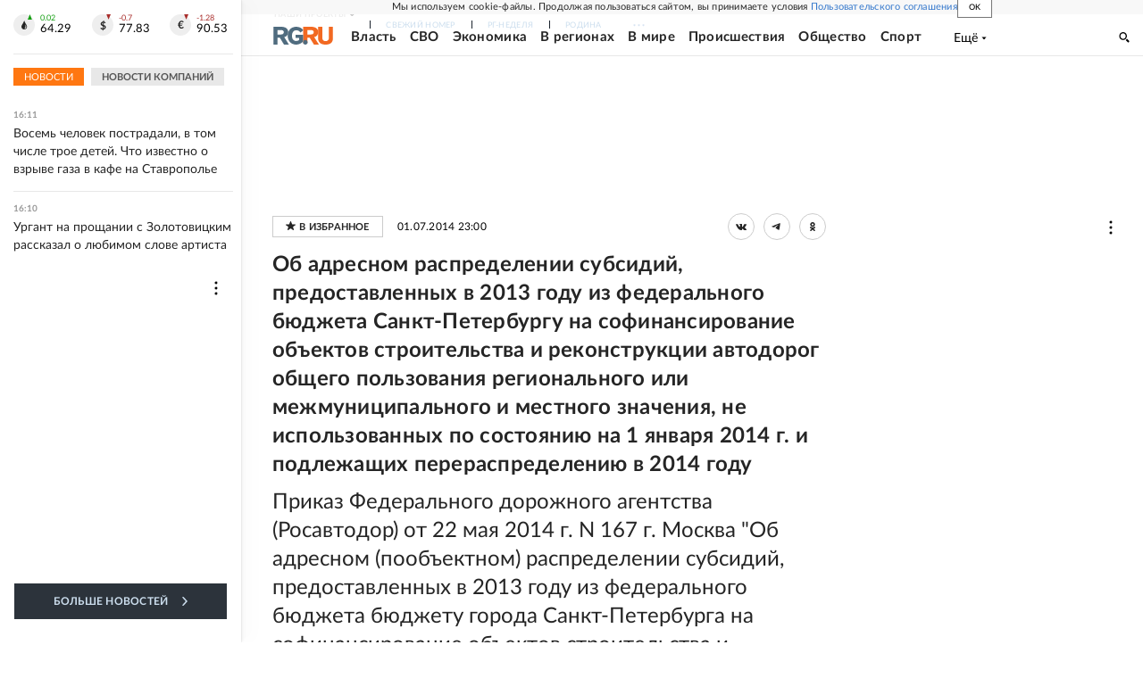

--- FILE ---
content_type: text/html
request_url: https://tns-counter.ru/nc01a**R%3Eundefined*rg_ru/ru/UTF-8/tmsec=mx3_rg_ru/106471778***
body_size: 16
content:
67786F09696B8BD1G1768655825:67786F09696B8BD1G1768655825

--- FILE ---
content_type: image/svg+xml
request_url: https://cdnfiles.rg.ru/svg/projects_logos/tema.svg
body_size: 3351
content:
<svg xmlns="http://www.w3.org/2000/svg" viewBox="0 0 94 26"><g data-name="Layer 2"><g data-name="Layer 1"><path d="M11.6.31h.66v7.16c0 .15-.09.19-.34.22l-.7.07v.16h3.25v-.16l-.7-.07c-.25 0-.34-.07-.34-.22V.31h.66c1.1 0 1.3.43 1.89 1.76h.29L16.18 0H9.6l-.11 2.06h.29C10.32.74 10.53.29 11.6.31Zm7.28 7.81A2.57 2.57 0 0 0 21 7c0-.06.11-.16.06-.22H21c-.07-.06-.1-.06-.15 0a2 2 0 0 1-1.51.73 1.93 1.93 0 0 1-1.85-2v-.09a5.23 5.23 0 0 1 0-.56h3.4c.07 0 .09 0 .09-.21a2 2 0 0 0-1.78-2.17h-.27a2.72 2.72 0 0 0-2.59 2.84v.16a2.48 2.48 0 0 0 2.3 2.65h.24Zm0-5.37c1 0 1 1 1 1.61 0 .1 0 .19-.22.19H17.6c0-.83.43-1.8 1.27-1.8Zm3.18.11c.18 0 .32.06.35.21a4 4 0 0 1 0 .49v3c0 .86-.09 1.13-.34 1.15l-.46.07v.14h2v-.14l-.47-.07c-.25 0-.34-.33-.34-1.15v-3l2 4.44h.2l2-4.66v4.2c0 .15-.09.19-.33.22l-.47.07V8h2.64v-.17l-.47-.07c-.24 0-.34-.07-.34-.22V3.08c0-.15.1-.18.34-.22l.47-.06v-.18H26.9L25.24 6.5l-1.75-3.91H21.6v.15Zm7.59 4A1.35 1.35 0 0 0 31 8.16a2.14 2.14 0 0 0 1.57-.88.85.85 0 0 0 .84.85 1.35 1.35 0 0 0 1.19-.82l-.16-.13a.75.75 0 0 1-.53.33c-.1 0-.39 0-.39-.43v-.49c0-.3.07-1.76.07-2.55v-.16c0-.78-.5-1.43-1.72-1.43s-2.34.72-2.34 1.46a.56.56 0 0 0 .52.6h.05a.57.57 0 0 0 .68-.43s0 0 0-.08a.68.68 0 0 0-.24-.47l-.06-.06a.29.29 0 0 1-.11-.19c0-.1.1-.15.21-.21a2 2 0 0 1 .86-.17 1.08 1.08 0 0 1 1.15 1v.9c-1.71.39-3 .78-3 2Zm3 .07a1.29 1.29 0 0 1-1 .57.92.92 0 0 1-.88-.94c0-1.07 1-1.2 1.92-1.44Zm2.58-3.27c.25-.52.55-.7.93-.7h.65v4.57c0 .15-.1.19-.34.22l-.47.07V8h2.6v-.18l-.47-.07c-.24 0-.33-.07-.33-.22V2.92h.65c.38 0 .68.17.93.7l.24.55h.25l-.14-1.57h-4.9l-.14 1.57h.25ZM43 8v-.14l-.47-.07c-.25 0-.34-.07-.34-.22v-.35l2.5-3.35v3.71c0 .15-.09.19-.34.22l-.46.07V8h2.64v-.13L46 7.8c-.25 0-.34-.07-.34-.22v-4.5c0-.15.09-.19.34-.22l.47-.06v-.18h-2.6v.15l.46.06c.25 0 .34.07.34.22v.19l-2.5 3.35V3.08c0-.15.09-.19.34-.22L43 2.8v-.18h-2.66v.15l.46.06c.25 0 .34.07.34.22v4.41c0 .15-.09.19-.34.22l-.46.07v.14Zm4.2-5.12c.24 0 .34.07.34.22v1.32c0 1.06.76 1.43 1.68 1.43a3.29 3.29 0 0 0 1.45-.31v2c0 .15-.09.19-.34.22l-.47.07v.14h2.64v-.19l-.5-.07c-.25 0-.34-.07-.34-.22V3.08c0-.15.09-.19.34-.22l.46-.06v-.18h-2.57v.15l.41.06c.25 0 .34.07.34.22v2.19a2.46 2.46 0 0 1-1.1.25c-.8 0-1-.4-1-1V3.08c0-.15.09-.19.33-.22l.45-.06v-.18h-2.54v.15Zm8.68 5.26A2.55 2.55 0 0 0 58 7c0-.06.11-.16.06-.22H58c-.07-.06-.1-.06-.15 0a2 2 0 0 1-1.51.73 1.93 1.93 0 0 1-1.85-2v-.09a5.23 5.23 0 0 1 0-.56h3.4c.07 0 .09 0 .09-.21a2 2 0 0 0-1.81-2.17h-.27a2.72 2.72 0 0 0-2.59 2.84v.16a2.48 2.48 0 0 0 2.3 2.65h.27Zm0-5.37c1 0 1 1 1 1.61 0 .1 0 .19-.22.19h-2.1c0-.85.42-1.82 1.26-1.82Zm5.61 5.37a2.64 2.64 0 0 0 2.11-1.28v-.07l-.14-.11a1.77 1.77 0 0 1-1.55.79c-.87 0-1.73-.64-1.73-2.3s.61-2.43 1.68-2.43c.5 0 .77.19.77.4s-.33.22-.33.65a.59.59 0 0 0 .56.62h.07a.67.67 0 0 0 .7-.64v-.09c0-.59-.66-1.23-1.75-1.23A2.84 2.84 0 0 0 59 5.25v.26a2.4 2.4 0 0 0 2.2 2.6h.18Zm5.4-.14v-.14l-.47-.07c-.25 0-.34-.07-.34-.22v-2.2h.39a1.27 1.27 0 0 1 .66.16 1.81 1.81 0 0 1 .61.83l.71 1.57c0 .06.06 0 .09 0h1.53v-.16l-.35-.06c-.25 0-.38-.29-.48-.48l-.39-.84a2.19 2.19 0 0 0-.83-1 2.32 2.32 0 0 0-.72-.27 1.16 1.16 0 0 0 .4-.33 3.41 3.41 0 0 0 .31-.6l.14-.33c.16-.36.21-.55.39-.55a.35.35 0 0 1 .24.15.53.53 0 0 0 .47.19.56.56 0 0 0 .56-.56c0-.41-.27-.63-.72-.63a1.29 1.29 0 0 0-1.09.92l-.36.79a2.25 2.25 0 0 1-.38.63 1.05 1.05 0 0 1-.74.26h-.42v-2c0-.15.09-.19.34-.22l.47-.06v-.16H64.2v.15l.46.06c.25 0 .34.07.34.22v4.41c0 .15-.09.19-.34.22l-.46.07v.14ZM73 8v-.14l-.47-.07c-.25 0-.34-.07-.34-.22v-.35l2.41-3.44v3.71c0 .15-.09.19-.34.22l-.46.07v.14h2.65v-.14L76 7.71c-.25 0-.34-.07-.34-.22V3.08c0-.15.09-.19.34-.22l.47-.06v-.18H73.8v.15l.46.06c.25 0 .34.07.34.22v.19l-2.5 3.35V3.08c0-.15.09-.19.34-.22l.47-.06v-.18h-2.64v.15l.46.06c.25 0 .34.07.34.22v4.41c0 .15-.09.19-.34.22l-.46.07v.14Zm6.88.14a2.56 2.56 0 0 0 2-1.14c0-.06.11-.16.06-.22h-.06c-.07-.06-.1-.06-.15 0a2 2 0 0 1-1.51.73 1.93 1.93 0 0 1-1.85-2v-.09a5.23 5.23 0 0 1 0-.56h3.4c.07 0 .09 0 .09-.21a2 2 0 0 0-1.81-2.17h-.27a2.72 2.72 0 0 0-2.59 2.84v.16a2.48 2.48 0 0 0 2.3 2.65h.36Zm0-5.37c1 0 1 1 1 1.61 0 .1 0 .19-.22.19h-2.11c0-.85.37-1.82 1.21-1.82Z" class="one-tone" style="fill:#58595b"/><path d="M18.54 17.12h-.23v1.21h.16q.93 0 .93-.63a.53.53 0 0 0-.21-.42 1.05 1.05 0 0 0-.65-.16Zm64.13.56a.48.48 0 0 0 .22.41 1.2 1.2 0 0 0 .69.16h.25v-1.11h-.23a1.84 1.84 0 0 0-.7.11.42.42 0 0 0-.23.42ZM0 11.75V26h94V11.75ZM14.69 17h-.33c-.17 0-.28 0-.32.08a.41.41 0 0 0-.07.26v2.73a.3.3 0 0 0 .39.34h.33v1.14h-3.51v-1.12h.06c.18 0 .29 0 .33-.07a.4.4 0 0 0 .06-.26v-2.88H10v2.88a.37.37 0 0 0 .07.25.72.72 0 0 0 .32.08h.06v1.14H7v-1.14h.32a1 1 0 0 0 .25 0 .17.17 0 0 0 .11-.09.38.38 0 0 0 0-.21v-2.78a.35.35 0 0 0-.08-.27.62.62 0 0 0-.35-.08h-.32v-1.12h7.72Zm7.21 1.36a1.49 1.49 0 0 1-.42.57 2.27 2.27 0 0 1-.89.45 5.43 5.43 0 0 1-1.45.17h-.82v.53a.67.67 0 0 0 0 .2.17.17 0 0 0 .12.1 1 1 0 0 0 .25 0h.43v1.14h-3.89v-1.09h.37a1 1 0 0 0 .25 0 .17.17 0 0 0 .11-.09.38.38 0 0 0 0-.21v-2.78c0-.14 0-.23-.08-.26a.55.55 0 0 0-.28-.09h-.32v-1.12h2.89q.82 0 1.47.06a4.85 4.85 0 0 1 1.19.25 2 2 0 0 1 .88.58 1.56 1.56 0 0 1 .33 1 1.6 1.6 0 0 1-.14.61ZM30 17h-.32a.49.49 0 0 0-.33.07.37.37 0 0 0-.07.25v2.78a.61.61 0 0 0 0 .19.17.17 0 0 0 .1.1.62.62 0 0 0 .27 0H30v1.14h-3.67v-1.1h.2a.56.56 0 0 0 .31-.06c.06 0 .09-.13.09-.27v-1.34h-.09l-1.67 2.8h-2.8v-1.13h.33a.56.56 0 0 0 .31-.06c.06 0 .09-.13.09-.27v-2.75c0-.15 0-.24-.09-.27a.81.81 0 0 0-.31 0h-.33v-1.2H26V17h-.19a.59.59 0 0 0-.32.06.35.35 0 0 0-.08.27v1.49h.08l1.72-3H30Zm7.87 0h-.27a.54.54 0 0 0-.37.08.35.35 0 0 0-.08.26v2.72a.35.35 0 0 0 .08.26.52.52 0 0 0 .38.09h.27v1.14h-3.64v-1.12h.13a.54.54 0 0 0 .37-.08.35.35 0 0 0 .08-.26v-2.87H33.6v1.46a3.64 3.64 0 0 1 0 .66 6 6 0 0 1-.21 1.2 1.74 1.74 0 0 1-.56.85 1.86 1.86 0 0 1-1.23.36 3.11 3.11 0 0 1-1-.19v-1.65a4.48 4.48 0 0 0 .64.08.69.69 0 0 0 .48-.17 1.21 1.21 0 0 0 .29-.65 7.27 7.27 0 0 0 .1-1.4v-.27c0-.22 0-.36-.1-.41a.75.75 0 0 0-.39-.07h-.43v-1.14H38Zm7.72 2.33a2.85 2.85 0 0 1-.22.7 2.24 2.24 0 0 1-.47.68 2.71 2.71 0 0 1-.57.44 3.94 3.94 0 0 1-.73.32 4.43 4.43 0 0 1-.8.19 5.63 5.63 0 0 1-1.64 0 5.45 5.45 0 0 1-.8-.18 3.82 3.82 0 0 1-.72-.31 2.56 2.56 0 0 1-.59-.45 2.24 2.24 0 0 1-.45-.72 2.85 2.85 0 0 1-.22-.7 3.15 3.15 0 0 1-.06-.61 2.86 2.86 0 0 1 .19-1 2.51 2.51 0 0 1 .61-.93 3.14 3.14 0 0 1 1.38-.82 5.43 5.43 0 0 1 1.5-.21 5.62 5.62 0 0 1 .92.08 3.87 3.87 0 0 1 1 .31 3 3 0 0 1 .94.65 2.51 2.51 0 0 1 .61.93 2.86 2.86 0 0 1 .19 1 3.36 3.36 0 0 1-.06.63Zm10.67 2.23a3.1 3.1 0 0 1-.51.11h-.52a2.74 2.74 0 0 1-.7-.08 1.4 1.4 0 0 1-.54-.28 2.11 2.11 0 0 1-.44-.5 6.78 6.78 0 0 1-.45-.81c-.11-.25-.19-.42-.23-.49a.49.49 0 0 0-.2-.18 1 1 0 0 0-.41-.07V20a.38.38 0 0 0 .08.25.48.48 0 0 0 .35.08h.25v1.14H49.4v-1h.25a.48.48 0 0 0 .35-.08.35.35 0 0 0 .08-.26v-.82a1 1 0 0 0-.34 0 .39.39 0 0 0-.2.13 1.14 1.14 0 0 0-.15.23l-.16.34a4.74 4.74 0 0 1-.58 1 1.57 1.57 0 0 1-.65.52 2.3 2.3 0 0 1-.9.15h-.52a3.1 3.1 0 0 1-.51-.11V20h.33a.58.58 0 0 0 .26-.06.4.4 0 0 0 .13-.13 1.17 1.17 0 0 0 .09-.24 1.18 1.18 0 0 1 .58-.75 2 2 0 0 1 .91-.21v-.1a2.28 2.28 0 0 1-.63-.18 1.31 1.31 0 0 1-.37-.24c-.1-.11-.2-.23-.29-.35a2.23 2.23 0 0 0-.35-.4.61.61 0 0 0-.41-.15h-.14v-1.31a4.86 4.86 0 0 1 .55-.1h.51a1.93 1.93 0 0 1 1 .22 1.76 1.76 0 0 1 .56.49 6 6 0 0 1 .4.7l.18.37a1.14 1.14 0 0 0 .15.23.6.6 0 0 0 .21.14 1 1 0 0 0 .34 0v-.58a.35.35 0 0 0-.08-.26.48.48 0 0 0-.35-.08h-.25v-1.13H53V17h-.3a.49.49 0 0 0-.35.09.35.35 0 0 0-.08.26v.58a1 1 0 0 0 .35 0 .6.6 0 0 0 .21-.14 1.32 1.32 0 0 0 .16-.25l.17-.36a6 6 0 0 1 .4-.7 1.79 1.79 0 0 1 .57-.49 1.93 1.93 0 0 1 1-.22 4.22 4.22 0 0 1 1.06.13v1.34H56a.65.65 0 0 0-.31.08 1 1 0 0 0-.23.18l-.22.28c-.09.12-.19.24-.29.35a1.31 1.31 0 0 1-.37.24 2.34 2.34 0 0 1-.64.18v.1a2.47 2.47 0 0 1 .6.08 1.31 1.31 0 0 1 .9.88l.09.24a.4.4 0 0 0 .13.13.5.5 0 0 0 .34.02h.33Zm6.57 0h-6v-1.13h.32a.56.56 0 0 0 .31-.06c.06 0 .09-.13.09-.27v-2.75a.35.35 0 0 0-.08-.27.56.56 0 0 0-.31-.06h-.33v-1.14h6v1.93H61.6l-.08-.35a.27.27 0 0 0-.19-.21 1.48 1.48 0 0 0-.42 0h-1.07V18h1.52v1.33h-1.52v.88h1.32a.62.62 0 0 0 .26-.09.36.36 0 0 0 .17-.21l.1-.31h1.14ZM71.19 17h-.32c-.17 0-.28 0-.32.08a.37.37 0 0 0-.07.25v2.77a.37.37 0 0 0 .07.25.72.72 0 0 0 .32.08h.32v1.14h-3.5v-1.14h.06c.18 0 .29 0 .33-.07a.4.4 0 0 0 .06-.26v-.88h-1.63v.88a.37.37 0 0 0 .07.25.72.72 0 0 0 .32.08h.1v1.14h-3.55v-1.14h.32a1 1 0 0 0 .25 0 .17.17 0 0 0 .11-.09.37.37 0 0 0 0-.21v-2.78c0-.14 0-.23-.08-.27a.59.59 0 0 0-.32-.06h-.32v-1.14h3.5V17h-.06a.48.48 0 0 0-.31.08.37.37 0 0 0-.07.25v.55h1.63v-.55a.4.4 0 0 0-.06-.26.8.8 0 0 0-.34-.07h-.06v-1.12h3.5Zm8.19 0h-.32a.49.49 0 0 0-.33.07.37.37 0 0 0-.07.25v2.78a.61.61 0 0 0 0 .19.17.17 0 0 0 .1.1.62.62 0 0 0 .27 0h.33v1.14H75.7v-1.1h.2a.56.56 0 0 0 .31-.06c.06 0 .09-.13.09-.27v-1.34h-.09l-1.61 2.8h-2.8v-1.13h.33a.56.56 0 0 0 .31-.06c.06 0 .09-.13.09-.27v-2.75c0-.15 0-.24-.09-.27a.81.81 0 0 0-.31 0h-.33v-1.2h3.65V17h-.2a.59.59 0 0 0-.32.06.35.35 0 0 0-.08.27v1.49h.08l1.67-2.94h2.76Zm7.49 0h-.27c-.17 0-.28 0-.32.07a.29.29 0 0 0-.06.22v2.84a.32.32 0 0 0 .06.21.88.88 0 0 0 .32.07h.31v1.14h-3.53v-1.12h.09a.56.56 0 0 0 .31-.06.35.35 0 0 0 .08-.26v-.64a1.18 1.18 0 0 0-.49.08.58.58 0 0 0-.26.23 4.09 4.09 0 0 0-.23.47 6.36 6.36 0 0 1-.28.59 1.58 1.58 0 0 1-.34.43 1.4 1.4 0 0 1-.57.32 2.64 2.64 0 0 1-.88.12h-.44a1.82 1.82 0 0 1-.4-.11v-1.68h.44a.37.37 0 0 0 .21 0 .56.56 0 0 0 .16-.24 1.53 1.53 0 0 1 .21-.4.9.9 0 0 1 .4-.23 4.49 4.49 0 0 1 .89-.16v-.07a3.37 3.37 0 0 1-1-.16 1.77 1.77 0 0 1-.76-.47 1.11 1.11 0 0 1-.29-.78 1.28 1.28 0 0 1 .66-1.1 4.18 4.18 0 0 1 2.2-.43h3.79Zm-44.45.12a1.47 1.47 0 0 0-.88 0 .65.65 0 0 0-.31.38 2.6 2.6 0 0 0-.13 1v.5a3.54 3.54 0 0 0 .07.73.85.85 0 0 0 .26.48.94.94 0 0 0 1.08 0 .85.85 0 0 0 .26-.48 3.54 3.54 0 0 0 .07-.73v-.52a2.6 2.6 0 0 0-.13-1 .67.67 0 0 0-.29-.39Z" class="one-tone" style="fill:#f26a23"/></g></g></svg>